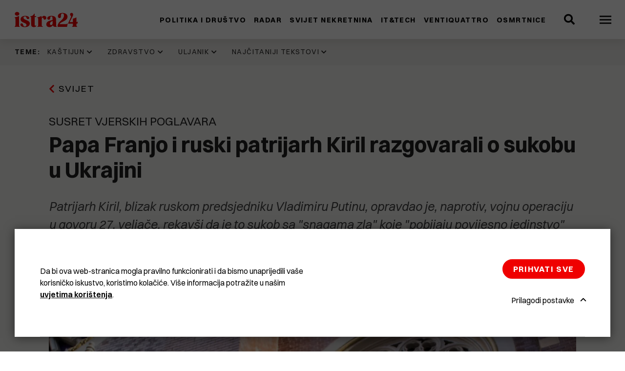

--- FILE ---
content_type: text/html; charset=UTF-8
request_url: https://www.istra24.hr/svijet/papa-franjo-i-ruski-patrijarh-kiril-razgovarali-o-sukobu-u-ukrajini
body_size: 12698
content:
<!DOCTYPE html>
<html lang="hr-HR">
<head>
    <meta charset="utf-8">

            


                                                                
    
                                                                
    

<title>Papa Franjo i ruski patrijarh Kiril razgovarali o sukobu u Ukrajini - Istra24</title>

            <meta name="keywords" content="istra,vijesti,novine,pula,rovinj,pazin,labin,umag,poreč" />
                <meta name="description" content="Patrijarh Kiril, blizak ruskom predsjedniku Vladimiru Putinu, opravdao je, naprotiv, vojnu operaciju u govoru 27. veljače, rekavši da je to sukob sa &quot;sn..." />
    
<meta name="viewport" content="width=device-width, initial-scale=1.0, maximum-scale=2">



<link rel="home" href="/" title="Istra24 front page" />
<link rel="index" href="/" />
<link rel="search" href="/content/search" title="Pretražite Istra24" />

<link rel="icon apple-touch-icon-precomposed" sizes="180x180" href="/bundles/app/images/favicon/favicon-180.png">
<link rel="icon apple-touch-icon-precomposed" sizes="152x152" href="/bundles/app/images/favicon/favicon-152.png">
<link rel="icon apple-touch-icon-precomposed" sizes="120x120" href="/bundles/app/images/favicon/favicon-120.png">
<link rel="icon apple-touch-icon-precomposed" sizes="76x76" href="/bundles/app/images/favicon/favicon-76.png">
<link rel="icon apple-touch-icon-precomposed" sizes="60x60" href="/bundles/app/images/favicon/favicon-60.png">
<link rel="icon" type="image/png" sizes="32x32" href="/bundles/app/images/favicon/favicon-32x32.png">
<link rel="icon" type="image/png" sizes="16x16" href="/bundles/app/images/favicon/favicon-16x16.png">
<link rel="apple-touch-icon" sizes="180x180" href="/bundles/app/images/favicon/apple-touch-icon.png">
<link rel="icon" href="/bundles/app/images/favicon/favicon.png" type="image/x-icon" />

<link rel="manifest" href="/bundles/app/images/favicon/site.webmanifest">
<link rel="mask-icon" href="/bundles/app/images/favicon/safari-pinned-tab.svg" color="#000000">
<meta name="msapplication-TileColor" content="#000000">
<meta name="theme-color" content="#000000">

    
            
<link rel="preload" href="/assets/app/build/fonts/Switzer-Regular.woff2?v=e23161fd" as="font" crossorigin />
<link rel="preload" href="/assets/app/build/fonts/Switzer-Semibold.woff2?v=eb58db2b" as="font" crossorigin />
<link rel="preload" href="/assets/app/build/fonts/Switzer-Bold.woff2?v=8463cdb9" as="font" crossorigin />
<link rel="preload" href="/assets/app/build/fonts/Switzer-Italic.woff2?v=af648921" as="font" crossorigin />
<link rel="preload" href="/assets/app/build/fonts/Switzer-BoldItalic.woff2?v=2c3951e7" as="font" crossorigin />
<link rel="stylesheet" href="/assets/app/build/app.css?v=34ac10159cb4103c38fc">
<link rel="stylesheet" type="text/css" href="/bundles/netgenlayouts/css/style.css?6923afd"/>
<link rel="stylesheet" type="text/css" href="/bundles/netgenlayoutsstandard/css/style.css?59ca853"/>
    
            <script src="/assets/app/build/runtime.js?v=06797136296e5e904483" defer></script><script src="/assets/app/build/app.js?v=2459e9551066a0284674" defer></script>
<script type="text/javascript" defer src="/bundles/netgenlayouts/js/app.js?6923afd"></script>
<script type="text/javascript" defer src="/bundles/netgenlayoutsstandard/js/app.js?59ca853"></script>

<script>
  var _paq = window._paq = window._paq || [];
  _paq.push(['trackPageView']);
  _paq.push(['enableLinkTracking']);
  (function() {
    var u="https://a.istra24.hr/";
    _paq.push(['setTrackerUrl', u+'matomo.php']);
    _paq.push(['setSiteId', '1']);
    var d=document, g=d.createElement('script'), s=d.getElementsByTagName('script')[0];
    g.async=true; g.src=u+'matomo.js'; s.parentNode.insertBefore(g,s);
  })();
</script>
    
            
    
                        <meta property="og:site_name" content="Istra24" />
                                <meta property="og:type" content="article" />
                                <meta property="og:title" content="Papa Franjo i ruski patrijarh Kiril razgovarali o sukobu u Ukrajini" />
                                <meta property="og:description" content="Patrijarh Kiril, blizak ruskom predsjedniku Vladimiru Putinu, opravdao je, naprotiv, vojnu operaciju u govoru 27. veljače, rekavši da je to sukob sa &quot;snagama zla&quot; koje &quot;pobijaju povijesno jedinstvo&quot; Rusije i Ukrajine" />
                                <meta property="og:image" content="https://media.istra24.hr/istra24-hr/image/upload/c_limit,h_800,w_1200/q_auto:eco/f_jpg/pexels_alperen_6862618_h0c78v96ul" />
                
            
    
    
            <script>(function(w,d,s,l,i){w[l]=w[l]||[];w[l].push({'gtm.start':
        new Date().getTime(),event:'gtm.js'});var f=d.getElementsByTagName(s)[0],
        j=d.createElement(s),dl=l!='dataLayer'?'&l='+l:'';j.async=true;j.src=
        'https://www.googletagmanager.com/gtm.js?id='+i+dl;f.parentNode.insertBefore(j,f);
        })(window,document,'script','dataLayer','GTM\u002DMVSZCQZ');</script>

    

    	<script type="application/ld+json">
		{
		            "@context": "http://schema.org",
		            "@type": "NewsArticle",
		            "headline": "Papa Franjo i ruski patrijarh Kiril razgovarali o sukobu u Ukrajini",
		"datePublished": "2022-03-16",
		"author": {
			                    "@type": "Person",
			                    "name": "
											HINA
			"
			                },
		"image": "https://media.istra24.hr/istra24-hr/image/upload/c_limit,h_800,w_1200/q_auto:eco/f_jpg/pexels_alperen_6862618_h0c78v96ul",
		"publisher": {
		                "type": "Organization",
		                "name": "Istra24"
		            }
		        }
	</script>
</head>
<body>

    
    
    
            <noscript><iframe src="https://www.googletagmanager.com/ns.html?id=GTM\u002DMVSZCQZ"
        height="0" width="0" style="display:none;visibility:hidden"></iframe></noscript>
    
<div id="page" data-path='["1&quot;,&quot;2&quot;,&quot;385&quot;,&quot;1033&quot;,&quot;4409"]'>
    <div class="zone-layout-layout2">

    <section class="zone zone-header">
            








    

    <div
        class="ngl-block ngl-twig_block ngl-vt-twig_block "
                    >
        
        <div class="sticky-container">
	<div class="header-wrapper">
		
		<header class="site-header">
			<div class="container">
				<a class="site-logo" href="/" title="Istra24">
                    <img class="logo" src="https://media.istra24.hr/istra24-hr/image/upload/v1638530972/logo_gwx9ie0hn3_gx0vdvktzd.svg" width="130" height="32" alt="Istra24" />

                <img class="logo-inverted" src="https://media.istra24.hr/istra24-hr/image/upload/v1638531664/logo_inverted_gwx9wagdom_gx0vpvfuy2.svg" width="130" height="32" alt="Istra24" />
    </a>

				<nav class="main-navigation" role="navigation">
	<div class="menu-wrapper">
		<div class="nav-level nav-level-1">
							        <ul class="nav navbar-nav">
                                                                    
                                                <li id="menu-item-location-id-398" class="firstli" data-location-id="398">                <a href="/politika-i-drustvo">Politika i društvo</a>                        
        </li>
    
                                                            
                                                <li id="menu-item-location-id-401" data-location-id="401">                <a href="/radar">Radar</a>                        
        </li>
    
                                                            
                                                <li id="menu-item-location-id-41186" data-location-id="41186">                <a href="/svijet-nekretnina">Svijet nekretnina</a>                        
        </li>
    
                                                            
                                                <li id="menu-item-location-id-403" data-location-id="403">                <a href="/it-tech">IT&amp;Tech</a>                        
        </li>
    
                                                            
                                                <li id="menu-item-location-id-5607" data-location-id="5607">                <a href="/ventiquattro">Ventiquattro</a>                        
        </li>
    
                                                            
                                                <li id="menu-item-location-id-30936" class="lastli" data-location-id="30936">                <a href="/osmrtnice">Osmrtnice</a>                        
        </li>
    

    </ul>

					</div>

		<div class="nav-level nav-level-2">
							        <ul class="nav navbar-nav">
                                                                    
                                                <li id="menu-item-location-id-400" class="firstli" data-location-id="400">                <a href="/komunal">Komunal</a>                        
        </li>
    
                                                            
                                                <li id="menu-item-location-id-405" data-location-id="405">                <a href="/biznis">Biznis</a>                        
        </li>
    
                                                            
                                                <li id="menu-item-location-id-1033" data-location-id="1033">                <a href="/svijet">Svijet</a>                        
        </li>
    
                                                            
                                                <li id="menu-item-location-id-406" data-location-id="406">                <a href="/kultura">Kultura</a>                        
        </li>
    
                                                            
                                                <li id="menu-item-location-id-407" data-location-id="407">                <a href="/zivot">Život</a>                        
        </li>
    
                                                            
                                                <li id="menu-item-location-id-408" data-location-id="408">                <a href="/sport-i-rekreacija">Sport i rekreacija</a>                        
        </li>
    
                                                            
                                                <li id="menu-item-location-id-438" data-location-id="438">                <a href="/crna-kronika">Crna kronika</a>                        
        </li>
    
                                                            
                                                <li id="menu-item-location-id-437" data-location-id="437">                <a href="/bastardini-i-pravi">Baštardini i Pravi</a>                        
        </li>
    
                                                            
                                                <li id="menu-item-location-id-404" class="lastli" data-location-id="404">                <a href="/krasna-zemlja">Krasna Zemlja</a>                        
        </li>
    

    </ul>

					</div>
	</div>
</nav>
				<div class="header-search">
	<a class="searchbox-toggle" href="/content/search" title="Pretražite">
		<i class="fas fa-search"></i>
	</a>
	<form class="navbar-search" method="get" action="/content/search" id="site-wide-search">
        <div class="container">
            <span class="d-none">Pretražite</span>
            <button type="submit" class="search-submit" aria-label="Search submit">
                <i class="fas fa-search"></i>
            </button>
            <input
            class="search-query" type="search" name="searchText" id="site-wide-search-field" placeholder="Pretražite" aria-label="Pretražite"/>
            <button type="button" class="search-close" aria-label="Close search"></button>
        </div>
	</form>
</div>
				
				<a class="mainnav-toggle" aria-label="Open menu" href="#">
					<span class="hamburger"></span>
				</a>

			</div>
		</header>
	</div>
</div>

            </div>

    </section>

    <section class="zone zone-post_header">
            








    

    <div
        class="ngl-block ngl-twig_block ngl-vt-twig_block "
                    >
        
        <div class="trending-topics-container ">
	<section class="trending-topics">
		<div class="container ">
							<figure class="trending-topics-figure">
    <figcaption>Teme:</figcaption>

    <ul class="topic-list">
                    <li>
                                    <span class="ezstring-field">Kaštijun</span>
                    <i class="fas fa-chevron-down"></i>
                    <div class="topic-content">
                        <div class="container">
                            <ul>
                                                                    <li>
                                        




<article class="view-type view-type-mini ng-news vl5">

            
                            
                
            
                
        
        
        
        
        <figure class="image">
            <a href=/politika-i-drustvo/anja-ademi-moj-fokus-je-profesionalno-upravljanje-kastijunom-a-odluka-o-politickom-angazmanu-stvar-je-mog-svjetonazora.-uclanila-sam-se-u-strank>
                <picture>
                    <source type="image/avif"
                            data-srcset="https://media.istra24.hr/istra24-hr/image/upload/c_fill,h_160,w_160/q_auto:eco/f_avif/marina_polesana_48_ffjirr_1_i99dk3x9lk" />
                    <source type="image/webp"
                            data-srcset="https://media.istra24.hr/istra24-hr/image/upload/c_fill,h_160,w_160/q_auto:eco/f_webp/marina_polesana_48_ffjirr_1_i99dk3x9lk" />
                    <source type="image/jp2"
                            data-srcset="https://media.istra24.hr/istra24-hr/image/upload/c_fill,h_160,w_160/q_auto:eco/f_jp2/marina_polesana_48_ffjirr_1_i99dk3x9lk" />
                    <img data-srcset="https://media.istra24.hr/istra24-hr/image/upload/c_fill,h_160,w_160/q_auto:eco/f_jpg/marina_polesana_48_ffjirr_1_i99dk3x9lk"  />
                </picture>
            </a>
        </figure>
    

    <header class="article-header">

        <div class="info">

            
                                    
<div class="time-ago" data-time="1768366373" data-formatted-time="14.01.2026">&nbsp;</div>
            
                    </div>

        <h2 class="title">
            <a href="/politika-i-drustvo/anja-ademi-moj-fokus-je-profesionalno-upravljanje-kastijunom-a-odluka-o-politickom-angazmanu-stvar-je-mog-svjetonazora.-uclanila-sam-se-u-strank">
                ANJA ADEMI: &#039;Moj fokus je profesionalno upravljanje Kaštijunom, a odluka o političkom angažmanu stvar je mog svjetonazora. Učlanila sam se u stranku s kojom dijelim stavove i vrijednosti&#039;
            </a>
        </h2>
    </header>
</article>

                                    </li>
                                                                    <li>
                                        




<article class="view-type view-type-mini ng-news vl5">

            
                            
                
            
                
        
        
        
        
        <figure class="image">
            <a href=/komunal/centri-za-gospodarenje-otpadom-cetiri-rade-cetiri-se-grade-tri-u-pripremi>
                <picture>
                    <source type="image/avif"
                            data-srcset="https://media.istra24.hr/istra24-hr/image/upload/c_fill,h_160,w_160/q_auto:eco/f_avif/kastijun_prosvijed_1_ekrkgr_i7fny8v6qc" />
                    <source type="image/webp"
                            data-srcset="https://media.istra24.hr/istra24-hr/image/upload/c_fill,h_160,w_160/q_auto:eco/f_webp/kastijun_prosvijed_1_ekrkgr_i7fny8v6qc" />
                    <source type="image/jp2"
                            data-srcset="https://media.istra24.hr/istra24-hr/image/upload/c_fill,h_160,w_160/q_auto:eco/f_jp2/kastijun_prosvijed_1_ekrkgr_i7fny8v6qc" />
                    <img data-srcset="https://media.istra24.hr/istra24-hr/image/upload/c_fill,h_160,w_160/q_auto:eco/f_jpg/kastijun_prosvijed_1_ekrkgr_i7fny8v6qc"  />
                </picture>
            </a>
        </figure>
    

    <header class="article-header">

        <div class="info">

            
                                    
<div class="time-ago" data-time="1767526227" data-formatted-time="4.01.2026">&nbsp;</div>
            
                    </div>

        <h2 class="title">
            <a href="/komunal/centri-za-gospodarenje-otpadom-cetiri-rade-cetiri-se-grade-tri-u-pripremi">
                Centri za gospodarenje otpadom: Četiri rade, četiri se grade, tri u pripremi
            </a>
        </h2>
    </header>
</article>

                                    </li>
                                                                    <li>
                                        




<article class="view-type view-type-mini ng-news vl5">

            
                            
                
            
                
        
        
        
        
        <figure class="image">
            <a href=/politika-i-drustvo/mozemo!-pula-za-vecinu-u-gradskom-vijecu-grada-pule-pola-rjesavanje-smrada-s-kastijuna-nije-prioritet-odbijen-amandman-za-uvodenje-biostabilizacijskog-postrojenja>
                <picture>
                    <source type="image/avif"
                            data-srcset="https://media.istra24.hr/istra24-hr/image/upload/c_fill,h_160,w_160/q_auto:eco/f_avif/Ka%C5%A1tijun_i6fh6aqrp3_i7fny5zd0x_i8fkpc49so" />
                    <source type="image/webp"
                            data-srcset="https://media.istra24.hr/istra24-hr/image/upload/c_fill,h_160,w_160/q_auto:eco/f_webp/Ka%C5%A1tijun_i6fh6aqrp3_i7fny5zd0x_i8fkpc49so" />
                    <source type="image/jp2"
                            data-srcset="https://media.istra24.hr/istra24-hr/image/upload/c_fill,h_160,w_160/q_auto:eco/f_jp2/Ka%C5%A1tijun_i6fh6aqrp3_i7fny5zd0x_i8fkpc49so" />
                    <img data-srcset="https://media.istra24.hr/istra24-hr/image/upload/c_fill,h_160,w_160/q_auto:eco/f_jpg/Ka%C5%A1tijun_i6fh6aqrp3_i7fny5zd0x_i8fkpc49so"  />
                </picture>
            </a>
        </figure>
    

    <header class="article-header">

        <div class="info">

            
                                    
<div class="time-ago" data-time="1766079540" data-formatted-time="18.12.2025">&nbsp;</div>
            
                    </div>

        <h2 class="title">
            <a href="/politika-i-drustvo/mozemo!-pula-za-vecinu-u-gradskom-vijecu-grada-pule-pola-rjesavanje-smrada-s-kastijuna-nije-prioritet-odbijen-amandman-za-uvodenje-biostabilizacijskog-postrojenja">
                Možemo! Pula: Za većinu u Gradskom vijeću Grada Pule-Pola rješavanje smrada s Kaštijuna nije prioritet: odbijen amandman za uvođenje biostabilizacijskog postrojenja
            </a>
        </h2>
    </header>
</article>

                                    </li>
                                                                    <li>
                                        




<article class="view-type view-type-mini ng-news vl5">

            
                            
                
            
                
        
        
        
        
        <figure class="image">
            <a href=/politika-i-drustvo/trziste-nekretnina-u-istri-progovorilo-mafijaskim-jezikom>
                <picture>
                    <source type="image/avif"
                            data-srcset="https://media.istra24.hr/istra24-hr/image/upload/c_fill,h_160,w_160/q_auto:eco/f_avif/galizana_zvonik_16_vdlysg_i8dfhedbi2" />
                    <source type="image/webp"
                            data-srcset="https://media.istra24.hr/istra24-hr/image/upload/c_fill,h_160,w_160/q_auto:eco/f_webp/galizana_zvonik_16_vdlysg_i8dfhedbi2" />
                    <source type="image/jp2"
                            data-srcset="https://media.istra24.hr/istra24-hr/image/upload/c_fill,h_160,w_160/q_auto:eco/f_jp2/galizana_zvonik_16_vdlysg_i8dfhedbi2" />
                    <img data-srcset="https://media.istra24.hr/istra24-hr/image/upload/c_fill,h_160,w_160/q_auto:eco/f_jpg/galizana_zvonik_16_vdlysg_i8dfhedbi2"  />
                </picture>
            </a>
        </figure>
    

    <header class="article-header">

        <div class="info">

            
                                    
<div class="time-ago" data-time="1765918680" data-formatted-time="16.12.2025">&nbsp;</div>
            
                    </div>

        <h2 class="title">
            <a href="/politika-i-drustvo/trziste-nekretnina-u-istri-progovorilo-mafijaskim-jezikom">
                Tržište nekretnina u Istri &#039;progovorilo&#039; mafijaškim jezikom
            </a>
        </h2>
    </header>
</article>

                                    </li>
                                                            </ul>
                            <div class="button-container">
                                <a href="/teme/kastijun" class="btn btn-primary">
                                    Pogledajte sve
                                </a>
                            </div>
                        </div>
                    </div>
                            </li>
                    <li>
                                    <span class="ezstring-field">Zdravstvo</span>
                    <i class="fas fa-chevron-down"></i>
                    <div class="topic-content">
                        <div class="container">
                            <ul>
                                                                    <li>
                                        




<article class="view-type view-type-mini ng-news vl5">

            
                            
                
            
                
        
        
        
        
        <figure class="image">
            <a href=/politika-i-drustvo/ured-zupana-sdp-u-istarske-zupanije-cilj-je-urusavanje-javnog-zdravstvenog-sustava>
                <picture>
                    <source type="image/avif"
                            data-srcset="https://media.istra24.hr/istra24-hr/image/upload/c_fill,h_160,w_160/q_auto:eco/f_avif/IE_0088_i8fg382rsf" />
                    <source type="image/webp"
                            data-srcset="https://media.istra24.hr/istra24-hr/image/upload/c_fill,h_160,w_160/q_auto:eco/f_webp/IE_0088_i8fg382rsf" />
                    <source type="image/jp2"
                            data-srcset="https://media.istra24.hr/istra24-hr/image/upload/c_fill,h_160,w_160/q_auto:eco/f_jp2/IE_0088_i8fg382rsf" />
                    <img data-srcset="https://media.istra24.hr/istra24-hr/image/upload/c_fill,h_160,w_160/q_auto:eco/f_jpg/IE_0088_i8fg382rsf"  />
                </picture>
            </a>
        </figure>
    

    <header class="article-header">

        <div class="info">

            
                                    
<div class="time-ago" data-time="1766069979" data-formatted-time="18.12.2025">&nbsp;</div>
            
                    </div>

        <h2 class="title">
            <a href="/politika-i-drustvo/ured-zupana-sdp-u-istarske-zupanije-cilj-je-urusavanje-javnog-zdravstvenog-sustava">
                URED ŽUPANA: &quot;SDP-u Istarske županije cilj je urušavanje javnog zdravstvenog sustava&quot;
            </a>
        </h2>
    </header>
</article>

                                    </li>
                                                                    <li>
                                        




<article class="view-type view-type-mini ng-news vl5">

            
                            
                
            
                
        
        
        
        
        <figure class="image">
            <a href=/politika-i-drustvo/u-dvije-godine-ostavku-dala-dvojica-ravnatelja-idz-a-a-sada-i-predsjednica-uv-veliki-pritisci-politicki-medijski-i-djelatnika>
                <picture>
                    <source type="image/avif"
                            data-srcset="https://media.istra24.hr/istra24-hr/image/upload/c_fill,h_160,w_160/q_auto:eco/f_avif/ilustracija_idz_i8c2so31h8" />
                    <source type="image/webp"
                            data-srcset="https://media.istra24.hr/istra24-hr/image/upload/c_fill,h_160,w_160/q_auto:eco/f_webp/ilustracija_idz_i8c2so31h8" />
                    <source type="image/jp2"
                            data-srcset="https://media.istra24.hr/istra24-hr/image/upload/c_fill,h_160,w_160/q_auto:eco/f_jp2/ilustracija_idz_i8c2so31h8" />
                    <img data-srcset="https://media.istra24.hr/istra24-hr/image/upload/c_fill,h_160,w_160/q_auto:eco/f_jpg/ilustracija_idz_i8c2so31h8"  />
                </picture>
            </a>
        </figure>
    

    <header class="article-header">

        <div class="info">

            
                                    
<div class="time-ago" data-time="1765860548" data-formatted-time="16.12.2025">&nbsp;</div>
            
                    </div>

        <h2 class="title">
            <a href="/politika-i-drustvo/u-dvije-godine-ostavku-dala-dvojica-ravnatelja-idz-a-a-sada-i-predsjednica-uv-veliki-pritisci-politicki-medijski-i-djelatnika">
                U dvije godine ostavku dala dvojica ravnatelja IDZ-a, a sada i predsjednica UV: &quot;Veliki pritisci, politički, medijski i djelatnika&quot;
            </a>
        </h2>
    </header>
</article>

                                    </li>
                                                                    <li>
                                        




<article class="view-type view-type-mini ng-news vl5">

            
                            
                
            
                
        
        
        
        
        <figure class="image">
            <a href=/politika-i-drustvo/paus-vladi-zdravstvo-i-obrazovanje-na-dnu-prioriteta-a-gradani-ih-zele-na-vrhu>
                <picture>
                    <source type="image/avif"
                            data-srcset="https://media.istra24.hr/istra24-hr/image/upload/c_fill,h_160,w_160/q_auto:eco/f_avif/Paus_Sabor_28_11_2025_i7s0e2ph1u" />
                    <source type="image/webp"
                            data-srcset="https://media.istra24.hr/istra24-hr/image/upload/c_fill,h_160,w_160/q_auto:eco/f_webp/Paus_Sabor_28_11_2025_i7s0e2ph1u" />
                    <source type="image/jp2"
                            data-srcset="https://media.istra24.hr/istra24-hr/image/upload/c_fill,h_160,w_160/q_auto:eco/f_jp2/Paus_Sabor_28_11_2025_i7s0e2ph1u" />
                    <img data-srcset="https://media.istra24.hr/istra24-hr/image/upload/c_fill,h_160,w_160/q_auto:eco/f_jpg/Paus_Sabor_28_11_2025_i7s0e2ph1u"  />
                </picture>
            </a>
        </figure>
    

    <header class="article-header">

        <div class="info">

            
                                    
<div class="time-ago" data-time="1764320400" data-formatted-time="28.11.2025">&nbsp;</div>
            
                    </div>

        <h2 class="title">
            <a href="/politika-i-drustvo/paus-vladi-zdravstvo-i-obrazovanje-na-dnu-prioriteta-a-gradani-ih-zele-na-vrhu">
                Paus: Vladi zdravstvo i obrazovanje na dnu prioriteta, a građani ih žele na vrhu
            </a>
        </h2>
    </header>
</article>

                                    </li>
                                                                    <li>
                                        




<article class="view-type view-type-mini ng-news vl5">

            
                            
                
            
                
        
        
        
        
        <figure class="image">
            <a href=/politika-i-drustvo/idz-ovi-magistri-sestrinstva-i-fizioterapije-ogorceni-na-novu-sistematizaciju.-smanjuju-im-place-za-otprilike-400-eura-ovo-je-degradacija-strucnosti-obrazovanja-i-profesionalnog-dostojanstva>
                <picture>
                    <source type="image/avif"
                            data-srcset="https://media.istra24.hr/istra24-hr/image/upload/c_fill,h_160,w_160/q_auto:eco/f_avif/nz_i7cjuh038l" />
                    <source type="image/webp"
                            data-srcset="https://media.istra24.hr/istra24-hr/image/upload/c_fill,h_160,w_160/q_auto:eco/f_webp/nz_i7cjuh038l" />
                    <source type="image/jp2"
                            data-srcset="https://media.istra24.hr/istra24-hr/image/upload/c_fill,h_160,w_160/q_auto:eco/f_jp2/nz_i7cjuh038l" />
                    <img data-srcset="https://media.istra24.hr/istra24-hr/image/upload/c_fill,h_160,w_160/q_auto:eco/f_jpg/nz_i7cjuh038l"  />
                </picture>
            </a>
        </figure>
    

    <header class="article-header">

        <div class="info">

            
                                    
<div class="time-ago" data-time="1763198460" data-formatted-time="15.11.2025">&nbsp;</div>
            
                    </div>

        <h2 class="title">
            <a href="/politika-i-drustvo/idz-ovi-magistri-sestrinstva-i-fizioterapije-ogorceni-na-novu-sistematizaciju.-smanjuju-im-place-za-otprilike-400-eura-ovo-je-degradacija-strucnosti-obrazovanja-i-profesionalnog-dostojanstva">
                IDZ-ovi magistri sestrinstva i fizioterapije ogorčeni na novu sistematizaciju. Smanjuju im plaće za otprilike 400 eura: &quot;Ovo je degradacija stručnosti, obrazovanja i profesionalnog dostojanstva&quot;
            </a>
        </h2>
    </header>
</article>

                                    </li>
                                                            </ul>
                            <div class="button-container">
                                <a href="/teme/zdravstvo" class="btn btn-primary">
                                    Pogledajte sve
                                </a>
                            </div>
                        </div>
                    </div>
                            </li>
                    <li>
                                    <span class="ezstring-field">Uljanik</span>
                    <i class="fas fa-chevron-down"></i>
                    <div class="topic-content">
                        <div class="container">
                            <ul>
                                                                    <li>
                                        




<article class="view-type view-type-mini ng-news vl5">

            
                            
                
            
                
        
        
        
        
        <figure class="image">
            <a href=/zivot/video-pogledajte-kako-su-radnici-uljanika-festali-1995.-godine-bila-je-kriza-ali-i-puno-smijeha>
                <picture>
                    <source type="image/avif"
                            data-srcset="https://media.istra24.hr/istra24-hr/image/upload/c_fill,h_160,w_160/q_auto:eco/f_avif/Snimka_zaslona_2025_12_27_181307_i8pzzm9bb2" />
                    <source type="image/webp"
                            data-srcset="https://media.istra24.hr/istra24-hr/image/upload/c_fill,h_160,w_160/q_auto:eco/f_webp/Snimka_zaslona_2025_12_27_181307_i8pzzm9bb2" />
                    <source type="image/jp2"
                            data-srcset="https://media.istra24.hr/istra24-hr/image/upload/c_fill,h_160,w_160/q_auto:eco/f_jp2/Snimka_zaslona_2025_12_27_181307_i8pzzm9bb2" />
                    <img data-srcset="https://media.istra24.hr/istra24-hr/image/upload/c_fill,h_160,w_160/q_auto:eco/f_jpg/Snimka_zaslona_2025_12_27_181307_i8pzzm9bb2"  />
                </picture>
            </a>
        </figure>
    

    <header class="article-header">

        <div class="info">

            
                                    
<div class="time-ago" data-time="1766909100" data-formatted-time="28.12.2025">&nbsp;</div>
            
                    </div>

        <h2 class="title">
            <a href="/zivot/video-pogledajte-kako-su-radnici-uljanika-festali-1995.-godine-bila-je-kriza-ali-i-puno-smijeha">
                (VIDEO) Pogledajte kako su radnici Uljanika feštali 1995. godine: &#039;Bila je kriza, ali i puno smijeha&#039;
            </a>
        </h2>
    </header>
</article>

                                    </li>
                                                                    <li>
                                        




<article class="view-type view-type-mini ng-news vl5">

            
                            
                
            
                
        
        
        
        
        <figure class="image">
            <a href=/kultura/nema-vise-ulaznica-za-projekciju-filma-berge-istra>
                <picture>
                    <source type="image/avif"
                            data-srcset="https://media.istra24.hr/istra24-hr/image/upload/c_fill,h_160,w_160/q_auto:eco/f_avif/tito_jovanka_bergesen_i8m3wnqmff_1_hhhjh_i8m49y68p6" />
                    <source type="image/webp"
                            data-srcset="https://media.istra24.hr/istra24-hr/image/upload/c_fill,h_160,w_160/q_auto:eco/f_webp/tito_jovanka_bergesen_i8m3wnqmff_1_hhhjh_i8m49y68p6" />
                    <source type="image/jp2"
                            data-srcset="https://media.istra24.hr/istra24-hr/image/upload/c_fill,h_160,w_160/q_auto:eco/f_jp2/tito_jovanka_bergesen_i8m3wnqmff_1_hhhjh_i8m49y68p6" />
                    <img data-srcset="https://media.istra24.hr/istra24-hr/image/upload/c_fill,h_160,w_160/q_auto:eco/f_jpg/tito_jovanka_bergesen_i8m3wnqmff_1_hhhjh_i8m49y68p6"  />
                </picture>
            </a>
        </figure>
    

    <header class="article-header">

        <div class="info">

            
                                    
<div class="time-ago" data-time="1766568854" data-formatted-time="24.12.2025">&nbsp;</div>
            
                    </div>

        <h2 class="title">
            <a href="/kultura/nema-vise-ulaznica-za-projekciju-filma-berge-istra">
                Nema više ulaznica za projekciju filma &quot;Berge Istra&quot;
            </a>
        </h2>
    </header>
</article>

                                    </li>
                                                                    <li>
                                        




<article class="view-type view-type-mini ng-news vl5">

            
                            
                
            
                
        
        
        
        
        <figure class="image">
            <a href=/kultura/zene-koje-su-gradile-brodove-biserka-luksic-voljela-sam-svoj-posao-iako-nije-bio-lak-bio-je-prljav>
                <picture>
                    <source type="image/avif"
                            data-srcset="https://media.istra24.hr/istra24-hr/image/upload/c_fill,h_160,w_160/q_auto:eco/f_avif/viber_slika_2025_11_05_14_41_56_936_i71ocy9628" />
                    <source type="image/webp"
                            data-srcset="https://media.istra24.hr/istra24-hr/image/upload/c_fill,h_160,w_160/q_auto:eco/f_webp/viber_slika_2025_11_05_14_41_56_936_i71ocy9628" />
                    <source type="image/jp2"
                            data-srcset="https://media.istra24.hr/istra24-hr/image/upload/c_fill,h_160,w_160/q_auto:eco/f_jp2/viber_slika_2025_11_05_14_41_56_936_i71ocy9628" />
                    <img data-srcset="https://media.istra24.hr/istra24-hr/image/upload/c_fill,h_160,w_160/q_auto:eco/f_jpg/viber_slika_2025_11_05_14_41_56_936_i71ocy9628"  />
                </picture>
            </a>
        </figure>
    

    <header class="article-header">

        <div class="info">

            
                                    
<div class="time-ago" data-time="1762409064" data-formatted-time="6.11.2025">&nbsp;</div>
            
                    </div>

        <h2 class="title">
            <a href="/kultura/zene-koje-su-gradile-brodove-biserka-luksic-voljela-sam-svoj-posao-iako-nije-bio-lak-bio-je-prljav">
                ŽENE KOJE SU GRADILE BRODOVE  Biserka Lukšić: &quot;Voljela sam svoj posao, iako nije bio lak, bio je prljav&quot;
            </a>
        </h2>
    </header>
</article>

                                    </li>
                                                                    <li>
                                        




<article class="view-type view-type-mini ng-news vl5">

            
                            
                
            
                
        
        
        
        
        <figure class="image">
            <a href=/kultura/zene-koje-su-gradile-brodove-predstavljanje-prica-nekadasnjih-i-sadasnjih-radnica-uljanika>
                <picture>
                    <source type="image/avif"
                            data-srcset="https://media.istra24.hr/istra24-hr/image/upload/c_fill,h_160,w_160/q_auto:eco/f_avif/image0_3_i6z2gurso1" />
                    <source type="image/webp"
                            data-srcset="https://media.istra24.hr/istra24-hr/image/upload/c_fill,h_160,w_160/q_auto:eco/f_webp/image0_3_i6z2gurso1" />
                    <source type="image/jp2"
                            data-srcset="https://media.istra24.hr/istra24-hr/image/upload/c_fill,h_160,w_160/q_auto:eco/f_jp2/image0_3_i6z2gurso1" />
                    <img data-srcset="https://media.istra24.hr/istra24-hr/image/upload/c_fill,h_160,w_160/q_auto:eco/f_jpg/image0_3_i6z2gurso1"  />
                </picture>
            </a>
        </figure>
    

    <header class="article-header">

        <div class="info">

            
                                    
<div class="time-ago" data-time="1762202280" data-formatted-time="3.11.2025">&nbsp;</div>
            
                    </div>

        <h2 class="title">
            <a href="/kultura/zene-koje-su-gradile-brodove-predstavljanje-prica-nekadasnjih-i-sadasnjih-radnica-uljanika">
                Žene koje su gradile brodove - predstavljanje priča nekadašnjih i sadašnjih radnica Uljanika
            </a>
        </h2>
    </header>
</article>

                                    </li>
                                                            </ul>
                            <div class="button-container">
                                <a href="/teme/uljanik" class="btn btn-primary">
                                    Pogledajte sve
                                </a>
                            </div>
                        </div>
                    </div>
                            </li>
                    <li>
                                    <span class="ezstring-field">NAJČITANIJI TEKSTOVI</span>
                    <i class="fas fa-chevron-down"></i>
                    <div class="topic-content">
                        <div class="container">
                            <ul>
                                                                    <li>
                                        




<article class="view-type view-type-mini ng-news vl5">

            
                            
                
            
                
        
        
        
        
        <figure class="image">
            <a href=/politika-i-drustvo/clan-predsjednistva-ids-a-slavio-na-thompsonovom-koncertu>
                <picture>
                    <source type="image/avif"
                            data-srcset="https://media.istra24.hr/istra24-hr/image/upload/c_fill,h_160,w_160/q_auto:eco/f_avif/picco_i989j0le0b" />
                    <source type="image/webp"
                            data-srcset="https://media.istra24.hr/istra24-hr/image/upload/c_fill,h_160,w_160/q_auto:eco/f_webp/picco_i989j0le0b" />
                    <source type="image/jp2"
                            data-srcset="https://media.istra24.hr/istra24-hr/image/upload/c_fill,h_160,w_160/q_auto:eco/f_jp2/picco_i989j0le0b" />
                    <img data-srcset="https://media.istra24.hr/istra24-hr/image/upload/c_fill,h_160,w_160/q_auto:eco/f_jpg/picco_i989j0le0b"  />
                </picture>
            </a>
        </figure>
    

    <header class="article-header">

        <div class="info">

            
                                    
<div class="time-ago" data-time="1768223820" data-formatted-time="12.01.2026">&nbsp;</div>
            
                    </div>

        <h2 class="title">
            <a href="/politika-i-drustvo/clan-predsjednistva-ids-a-slavio-na-thompsonovom-koncertu">
                Član predsjedništva IDS-a slavio na Thompsonovom koncertu
            </a>
        </h2>
    </header>
</article>

                                    </li>
                                                                    <li>
                                        




<article class="view-type view-type-mini ng-news vl5">

            
                            
                
            
                
        
        
        
        
        <figure class="image">
            <a href=/komunal/pula-dobiva-dvije-nudisticke-plaze>
                <picture>
                    <source type="image/avif"
                            data-srcset="https://media.istra24.hr/istra24-hr/image/upload/c_fill,h_160,w_160/q_auto:eco/f_avif/62869940_fkk_plaze_i94epr5bni" />
                    <source type="image/webp"
                            data-srcset="https://media.istra24.hr/istra24-hr/image/upload/c_fill,h_160,w_160/q_auto:eco/f_webp/62869940_fkk_plaze_i94epr5bni" />
                    <source type="image/jp2"
                            data-srcset="https://media.istra24.hr/istra24-hr/image/upload/c_fill,h_160,w_160/q_auto:eco/f_jp2/62869940_fkk_plaze_i94epr5bni" />
                    <img data-srcset="https://media.istra24.hr/istra24-hr/image/upload/c_fill,h_160,w_160/q_auto:eco/f_jpg/62869940_fkk_plaze_i94epr5bni"  />
                </picture>
            </a>
        </figure>
    

    <header class="article-header">

        <div class="info">

            
                                    
<div class="time-ago" data-time="1767938400" data-formatted-time="9.01.2026">&nbsp;</div>
            
                    </div>

        <h2 class="title">
            <a href="/komunal/pula-dobiva-dvije-nudisticke-plaze">
                Pula dobiva dvije nudističke plaže
            </a>
        </h2>
    </header>
</article>

                                    </li>
                                                                    <li>
                                        




<article class="view-type view-type-mini ng-news vl5">

            
                            
                
            
                
        
        
        
        
        <figure class="image">
            <a href=/biznis/tvrtke-ivice-salvadora-duzne-drzavi-63.000-eura>
                <picture>
                    <source type="image/avif"
                            data-srcset="https://media.istra24.hr/istra24-hr/image/upload/c_fill,h_160,w_160/q_auto:eco/f_avif/ivica_salvador_1_hekgoi" />
                    <source type="image/webp"
                            data-srcset="https://media.istra24.hr/istra24-hr/image/upload/c_fill,h_160,w_160/q_auto:eco/f_webp/ivica_salvador_1_hekgoi" />
                    <source type="image/jp2"
                            data-srcset="https://media.istra24.hr/istra24-hr/image/upload/c_fill,h_160,w_160/q_auto:eco/f_jp2/ivica_salvador_1_hekgoi" />
                    <img data-srcset="https://media.istra24.hr/istra24-hr/image/upload/c_fill,h_160,w_160/q_auto:eco/f_jpg/ivica_salvador_1_hekgoi"  />
                </picture>
            </a>
        </figure>
    

    <header class="article-header">

        <div class="info">

            
                                    
<div class="time-ago" data-time="1767847320" data-formatted-time="8.01.2026">&nbsp;</div>
            
                    </div>

        <h2 class="title">
            <a href="/biznis/tvrtke-ivice-salvadora-duzne-drzavi-63.000-eura">
                Tvrtke Ivice Salvadora dužne državi 63.000 eura
            </a>
        </h2>
    </header>
</article>

                                    </li>
                                                                    <li>
                                        




<article class="view-type view-type-mini ng-news vl5">

            
                            
                
            
                
        
        
        
        
        <figure class="image">
            <a href=/radar/nocni-uljez-prokazao-katastrofalno-sigurnosno-stanje-u-zracnoj-luci-pula>
                <picture>
                    <source type="image/avif"
                            data-srcset="https://media.istra24.hr/istra24-hr/image/upload/c_fill,h_160,w_160/q_auto:eco/f_avif/zrakoplovna_nesreca_zracna_luka_pula_9_t2m60n_i4i5000t2r" />
                    <source type="image/webp"
                            data-srcset="https://media.istra24.hr/istra24-hr/image/upload/c_fill,h_160,w_160/q_auto:eco/f_webp/zrakoplovna_nesreca_zracna_luka_pula_9_t2m60n_i4i5000t2r" />
                    <source type="image/jp2"
                            data-srcset="https://media.istra24.hr/istra24-hr/image/upload/c_fill,h_160,w_160/q_auto:eco/f_jp2/zrakoplovna_nesreca_zracna_luka_pula_9_t2m60n_i4i5000t2r" />
                    <img data-srcset="https://media.istra24.hr/istra24-hr/image/upload/c_fill,h_160,w_160/q_auto:eco/f_jpg/zrakoplovna_nesreca_zracna_luka_pula_9_t2m60n_i4i5000t2r"  />
                </picture>
            </a>
        </figure>
    

    <header class="article-header">

        <div class="info">

            
                                    
<div class="time-ago" data-time="1767759120" data-formatted-time="7.01.2026">&nbsp;</div>
            
                    </div>

        <h2 class="title">
            <a href="/radar/nocni-uljez-prokazao-katastrofalno-sigurnosno-stanje-u-zracnoj-luci-pula">
                Noćni uljez prokazao katastrofalno sigurnosno stanje u Zračnoj luci Pula
            </a>
        </h2>
    </header>
</article>

                                    </li>
                                                            </ul>
                            <div class="button-container">
                                <a href="/teme/najcitaniji-tekstovi" class="btn btn-primary">
                                    Pogledajte sve
                                </a>
                            </div>
                        </div>
                    </div>
                            </li>
            </ul>
</figure>

						<div class="weather-container"></div>
		</div>
	</section>
</div>

            </div>

    </section>

    <section class="zone zone-main">
            
    
    








    

    <div
        class="ngl-block ngl-full_view ngl-vt-full_view "
                    >
        
        <article class="view-type view-type-full ng-news vf1">
					<header class="full-page-header">
				<div class="container">
                    <a class="main-topic" href="/svijet">Svijet</a>

                    <h4 class="full-page-headline">
						<span class="ezstring-field">susret vjerskih poglavara</span>
					</h4>

					<h1 class="full-page-title">
						<span class="ezstring-field">Papa Franjo i ruski patrijarh Kiril razgovarali o sukobu u Ukrajini</span>
					</h1>

											<div class="full-page-intro desktop">
							<div class="ezxmltext-field"><p>Patrijarh Kiril, blizak ruskom predsjedniku Vladimiru Putinu, opravdao je, naprotiv, vojnu operaciju u govoru 27. veljače, rekavši da je to sukob sa "snagama zla" koje "pobijaju povijesno jedinstvo" Rusije i Ukrajine</p>
</div>

						</div>
					
					<hr class="line-decorator">

					<div class="full-page-info">
                                
<div class="time-ago" data-time="1647449007" data-formatted-time="16.03.2022">&nbsp;</div>
						<div class="reading-time" title="Vrijeme čitanja">
							<i class="fas fa-clock"></i>
							<span>2 min</span>
						</div>
                        <div class="author-container">
						                <span class="author">HINA</span>
                            </div>
					</div>
				</div>
			</header>
		
																		<div class="full-page-image">
                                <div class="container">
                                            
            <div>
    
            
        
                                                
                                
                                
                                
                <figure class="image-wrapper">
                                            <picture>
                            <source type="image/avif"
                                    data-srcset="https://media.istra24.hr/istra24-hr/image/upload/c_limit,h_800,w_1200/q_auto:eco/f_avif/pexels_alperen_6862618_h0c78v96ul 1200w,
                                            https://media.istra24.hr/istra24-hr/image/upload/c_fill,h_371,w_660/q_auto:eco/f_avif/pexels_alperen_6862618_h0c78v96ul 600w" />
                            <source type="image/webp"
                                    data-srcset="https://media.istra24.hr/istra24-hr/image/upload/c_limit,h_800,w_1200/q_auto:eco/f_webp/pexels_alperen_6862618_h0c78v96ul 1200w,
                                            https://media.istra24.hr/istra24-hr/image/upload/c_fill,h_371,w_660/q_auto:eco/f_webp/pexels_alperen_6862618_h0c78v96ul 600w" />
                            <source type="image/jp2"
                                    data-srcset="https://media.istra24.hr/istra24-hr/image/upload/c_limit,h_800,w_1200/q_auto:eco/f_jp2/pexels_alperen_6862618_h0c78v96ul 1200w,
                                            https://media.istra24.hr/istra24-hr/image/upload/c_fill,h_371,w_660/q_auto:eco/f_jp2/pexels_alperen_6862618_h0c78v96ul 600w" />
                            <img data-srcset="https://media.istra24.hr/istra24-hr/image/upload/c_limit,h_800,w_1200/q_auto:eco/f_jpg/pexels_alperen_6862618_h0c78v96ul"  />
                        </picture>
                    
                                            <figcaption>
                            <span class="ezstring-field">Foto: Alperen/Pexels</span>
                        </figcaption>
                                    </figure>
                    
            </div>
    
                                </div>
							</div>
											
		<div class="container">

                            <div class="full-page-intro mobile">
                    <div class="ezxmltext-field"><p>Patrijarh Kiril, blizak ruskom predsjedniku Vladimiru Putinu, opravdao je, naprotiv, vojnu operaciju u govoru 27. veljače, rekavši da je to sukob sa "snagama zla" koje "pobijaju povijesno jedinstvo" Rusije i Ukrajine</p>
</div>

                </div>
            
							<div class="full-page-body">

											<div class="ezxmltext-field"><p>Poglavari Katoličke crkve i Ruske pravoslavne crkve, papa Franjo i patrijarh Kiril razgovarali su danas o sukobu u Ukrajini i zaželjeli "pravedan mir", navodi se u priopćenju Moskovske patrijaršije.</p><p>"Strane su istaknule presudnu važnost pregovaračkog procesa koji je u tijeku, izrazivši nadu da će brzo doći do pravednog mira", ističe patrijaršija.</p><p>Papa i patrijarh su se s "posebnom pozornošću" osvrnuli na humanitarna pitanja i mjere nužne kako bi se "prevladale posljedice" sukoba, dodaje Ruska patrijaršija.</p><p>Od početka ofenzive Moskve 24. veljače dvojica crkvenih poglavara imala su potpuno različita stajališta.</p><p>Papa Franjo je više puta pozivao na mir. U srijedu je, u prigodi javne molitve, zatražio od Boga oproštenje u ime ljudi koji "i dalje piju krv mrtvih rastrganih oružjem".</p><p>Patrijarh Kiril, blizak ruskom predsjedniku Vladimiru Putinu, opravdao je, naprotiv, vojnu operaciju u govoru 27. veljače, rekavši da je to sukob sa "snagama zla" koje "pobijaju povijesno jedinstvo" Rusije i Ukrajine.</p><p>Dana 13. ožujka darovao je ikonu zapovjedniku Ruske nacionalne garde (Rosgvardija) izrazivši nadu da će ta nabožna slika "nadahnuti mlade borce" tih vojnih snaga koje aktivno sudjeluju u Ukrajini.</p><p>Zbog takvog stajališta, dio njegova svećeništva u Ukrajini prosvjedovao je protiv Kirila.</p><p>Ukrajinski pravoslavni vjernici većinom pripadaju autokefalnoj Ukrajinskoj pravoslavnoj crkvi i Ukrajinskoj pravoslavnoj crkvi Moskovske patrijaršije.</p>
</div>

                        <div class="sticky-wrapper">
                            <div class="social-share sticky">
                                <div class="social-share__title">
                                    Podijeli
                                </div>
                                <div class="social-share__btns">
                                    <a href="https://twitter.com/intent/tweet?text=Papa Franjo i ruski patrijarh Kiril razgovarali o sukobu u Ukrajini&url=https://www.istra24.hr/svijet/papa-franjo-i-ruski-patrijarh-kiril-razgovarali-o-sukobu-u-ukrajini" target="_blank" rel="nofollow noopener noreferrer" class="social-share__icon">
                                        <i class="fab fa-twitter"></i>
                                    </a>
                                    <a href="https://www.facebook.com/sharer/sharer.php?u=https://www.istra24.hr/svijet/papa-franjo-i-ruski-patrijarh-kiril-razgovarali-o-sukobu-u-ukrajini" target="_blank" rel="nofollow noopener noreferrer" class="social-share__icon">
                                        <i class="fab fa-facebook-f"></i>
                                    </a>
                                </div>
                            </div>
                        </div>
					
                    <hr class="line-decorator">
                                        <div class="full-page-tags">
                            <div class="full-article-tags">
                    <a href="/tags/view/oznaka/papa Franjo">papa Franjo</a>
                    <a href="/tags/view/oznaka/patrijarh Kiril">patrijarh Kiril</a>
                    <a href="/tags/view/oznaka/Vladimir Putin">Vladimir Putin</a>
                    <a href="/teme/ukrajina">Ukrajina</a>
            </div>
                        <span class="location ">
                                        <a href="/tags/view/lokacija/Svijet">Svijet</a>    
                        </span>
                    </div>
				</div>
					</div>
	</article>

            </div>

    





        

    
    

    <div
        class="ngl-block ngl-column ngl-vt-column  whitespace-top-medium whitespace-bottom-medium bg-color-secondary"
                    >
        <div class="container container-narrow">
        <div
        class="ngl-block ngl-list ngl-vt-list  whitespace-top-small whitespace-bottom-none"
                    >
        
        <div class="section-title section-title-padding-bottom">
            <h2 class="title mb-3">Nastavite čitati</h2>
        </div>
    
                                        <div class="list-row">
                            <div class="list-item">
                        

				
				
				


<article class="view-type view-type-line ng-news vl4">
            
                            
                
            
                
        
        
        
        
        <figure class="image">
            <a href=/svijet/odgovor-trumpovom-apetitu-danska-jaca-vojnu-prisutnost-na-grenlandu>
                <picture>
                    <source type="image/avif"
                            data-srcset="https://media.istra24.hr/istra24-hr/image/upload/c_fill,h_371,w_660/q_auto:eco/f_avif/HN_20260114396353_i9awis2g3n" />
                    <source type="image/webp"
                            data-srcset="https://media.istra24.hr/istra24-hr/image/upload/c_fill,h_371,w_660/q_auto:eco/f_webp/HN_20260114396353_i9awis2g3n" />
                    <source type="image/jp2"
                            data-srcset="https://media.istra24.hr/istra24-hr/image/upload/c_fill,h_371,w_660/q_auto:eco/f_jp2/HN_20260114396353_i9awis2g3n" />
                    <img data-srcset="https://media.istra24.hr/istra24-hr/image/upload/c_fill,h_371,w_660/q_auto:eco/f_jpg/HN_20260114396353_i9awis2g3n"  />
                </picture>
            </a>
        </figure>
    

	<div class="article-content">
		<header class="article-header">
			<div
				class="info">
                                    <span class="location ">
                                    <a href="/tags/view/lokacija/Svijet">Svijet</a>    
                    </span>
                
                                            
<div class="time-ago" data-time="1768422000" data-formatted-time="14.01.2026">&nbsp;</div>
                

                
			</div>
			<h2 class="title">
				<a href="/svijet/odgovor-trumpovom-apetitu-danska-jaca-vojnu-prisutnost-na-grenlandu">ODGOVOR TRUMPOVOM APETITU: Danska jača vojnu prisutnost na Grenlandu</a>
			</h2>
		</header>
		<div class="short">
			            <div class="short">
            <div class="ezxmltext-field"><p>Danska premijerka Mette Frederiksen upozorila je na kraj NATO-a ako američka vlada provede svoje prijetnje</p>
</div>

        </div>
    
		</div>
	</div>
</article>


                </div>
                            <div class="list-item">
                        

				
				
				


<article class="view-type view-type-line ng-news vl4">
            
                            
                
            
                
        
        
        
        
        <figure class="image">
            <a href=/zivot/specijalizirane-aplikacije-za-prestanak-pusenja-su-ucinkovite>
                <picture>
                    <source type="image/avif"
                            data-srcset="https://media.istra24.hr/istra24-hr/image/upload/c_fill,h_371,w_660/q_auto:eco/f_avif/non_smoking_2497308_1280_i9awalbrbc" />
                    <source type="image/webp"
                            data-srcset="https://media.istra24.hr/istra24-hr/image/upload/c_fill,h_371,w_660/q_auto:eco/f_webp/non_smoking_2497308_1280_i9awalbrbc" />
                    <source type="image/jp2"
                            data-srcset="https://media.istra24.hr/istra24-hr/image/upload/c_fill,h_371,w_660/q_auto:eco/f_jp2/non_smoking_2497308_1280_i9awalbrbc" />
                    <img data-srcset="https://media.istra24.hr/istra24-hr/image/upload/c_fill,h_371,w_660/q_auto:eco/f_jpg/non_smoking_2497308_1280_i9awalbrbc"  />
                </picture>
            </a>
        </figure>
    

	<div class="article-content">
		<header class="article-header">
			<div
				class="info">
                                    <span class="location ">
                                    <a href="/tags/view/lokacija/Svijet">Svijet</a>    
                    </span>
                
                                            
<div class="time-ago" data-time="1768420800" data-formatted-time="14.01.2026">&nbsp;</div>
                

                
			</div>
			<h2 class="title">
				<a href="/zivot/specijalizirane-aplikacije-za-prestanak-pusenja-su-ucinkovite">Specijalizirane aplikacije za prestanak pušenja su učinkovite</a>
			</h2>
		</header>
		<div class="short">
			            <div class="short">
            <div class="ezxmltext-field"><p>Akademici iz Kina otkrili su da korištenje mobilnih aplikacija može povećati vjerojatnost da će osoba prestati s tom štetnom navikom</p>
</div>

        </div>
    
		</div>
	</div>
</article>


                </div>
                            <div class="list-item">
                        

				
				
				


<article class="view-type view-type-line ng-news vl4">
            
                            
                
            
                
        
        
        
        
        <figure class="image">
            <a href=/svijet/tek-svaki-peti-amerikanac-podrzava-trumpove-napore-za-akviziciju-grenlanda>
                <picture>
                    <source type="image/avif"
                            data-srcset="https://media.istra24.hr/istra24-hr/image/upload/c_fill,h_371,w_660/q_auto:eco/f_avif/HN_20260114394453_1_i9atqelgtu" />
                    <source type="image/webp"
                            data-srcset="https://media.istra24.hr/istra24-hr/image/upload/c_fill,h_371,w_660/q_auto:eco/f_webp/HN_20260114394453_1_i9atqelgtu" />
                    <source type="image/jp2"
                            data-srcset="https://media.istra24.hr/istra24-hr/image/upload/c_fill,h_371,w_660/q_auto:eco/f_jp2/HN_20260114394453_1_i9atqelgtu" />
                    <img data-srcset="https://media.istra24.hr/istra24-hr/image/upload/c_fill,h_371,w_660/q_auto:eco/f_jpg/HN_20260114394453_1_i9atqelgtu"  />
                </picture>
            </a>
        </figure>
    

	<div class="article-content">
		<header class="article-header">
			<div
				class="info">
                                    <span class="location ">
                                    <a href="/tags/view/lokacija/Svijet">Svijet</a>    
                    </span>
                
                                            
<div class="time-ago" data-time="1768416030" data-formatted-time="14.01.2026">&nbsp;</div>
                

                
			</div>
			<h2 class="title">
				<a href="/svijet/tek-svaki-peti-amerikanac-podrzava-trumpove-napore-za-akviziciju-grenlanda">Tek svaki peti Amerikanac podržava Trumpove napore za akviziciju Grenlanda</a>
			</h2>
		</header>
		<div class="short">
			            <div class="short">
            <div class="ezxmltext-field"><p>Trump je također prijetio akcijom protiv Irana ako se vlasti budu tamo obračunavale s prosvjednicima</p>
</div>

        </div>
    
		</div>
	</div>
</article>


                </div>
                    </div>

            </div>

        </div>    </div>

    </section>

    <section class="zone zone-pre_footer">
            








    

    <div
        class="ngl-block ngl-twig_block ngl-vt-twig_block "
                    >
        
        <script type="application/ld+json">
		{
		            "@context": "http://schema.org",
		            "@type": "NewsArticle",
		            "headline": "Papa Franjo i ruski patrijarh Kiril razgovarali o sukobu u Ukrajini",
		"datePublished": "2022-03-16",
		"author": {
			                    "@type": "Person",
			                    "name": "
											HINA
			"
			                },
		"image": "https://media.istra24.hr/istra24-hr/image/upload/c_limit,h_800,w_1200/q_auto:eco/f_jpg/pexels_alperen_6862618_h0c78v96ul",
		"publisher": {
		                "type": "Organization",
		                "name": "Istra24"
		            }
		        }
	</script>

            </div>

    </section>

    <section class="zone zone-footer">
            








    

    <div
        class="ngl-block ngl-twig_block ngl-vt-twig_block "
                    >
        
        <footer class="site-footer">
	<div class="container">
		<div class="row">

			<div class="col-6 col-md-12">
				<div class="footer-menu">
											        <ul class="nav navbar-nav">
                                                                    
                                                <li id="menu-item-location-id-398" class="firstli" data-location-id="398">                <a href="/politika-i-drustvo">Politika i društvo</a>                        
        </li>
    
                                                            
                                                <li id="menu-item-location-id-401" data-location-id="401">                <a href="/radar">Radar</a>                        
        </li>
    
                                                            
                                                <li id="menu-item-location-id-41186" data-location-id="41186">                <a href="/svijet-nekretnina">Svijet nekretnina</a>                        
        </li>
    
                                                            
                                                <li id="menu-item-location-id-403" data-location-id="403">                <a href="/it-tech">IT&amp;Tech</a>                        
        </li>
    
                                                            
                                                <li id="menu-item-location-id-5607" data-location-id="5607">                <a href="/ventiquattro">Ventiquattro</a>                        
        </li>
    
                                                            
                                                <li id="menu-item-location-id-30936" class="lastli" data-location-id="30936">                <a href="/osmrtnice">Osmrtnice</a>                        
        </li>
    

    </ul>

																        <ul class="nav navbar-nav">
                                                                    
                                                <li id="menu-item-location-id-400" class="firstli" data-location-id="400">                <a href="/komunal">Komunal</a>                        
        </li>
    
                                                            
                                                <li id="menu-item-location-id-405" data-location-id="405">                <a href="/biznis">Biznis</a>                        
        </li>
    
                                                            
                                                <li id="menu-item-location-id-1033" data-location-id="1033">                <a href="/svijet">Svijet</a>                        
        </li>
    
                                                            
                                                <li id="menu-item-location-id-406" data-location-id="406">                <a href="/kultura">Kultura</a>                        
        </li>
    
                                                            
                                                <li id="menu-item-location-id-407" data-location-id="407">                <a href="/zivot">Život</a>                        
        </li>
    
                                                            
                                                <li id="menu-item-location-id-408" data-location-id="408">                <a href="/sport-i-rekreacija">Sport i rekreacija</a>                        
        </li>
    
                                                            
                                                <li id="menu-item-location-id-438" data-location-id="438">                <a href="/crna-kronika">Crna kronika</a>                        
        </li>
    
                                                            
                                                <li id="menu-item-location-id-437" data-location-id="437">                <a href="/bastardini-i-pravi">Baštardini i Pravi</a>                        
        </li>
    
                                                            
                                                <li id="menu-item-location-id-404" class="lastli" data-location-id="404">                <a href="/krasna-zemlja">Krasna Zemlja</a>                        
        </li>
    

    </ul>

									</div>
			</div>

			<div class="col-6 col-md-12">
				<div class="footer-info">
					<div class="footer-info-container">
						<div class="footer-menu footer-menu-small">
							<ul class="nav navbar-nav">
								<li>
									<span class="js-open-ng-cc">Kolačići</span>
								</li>
							</ul>
                                    <ul class="nav navbar-nav">
                                                                    
                                                <li id="menu-item-location-id-529" class="firstli" data-location-id="529">                <a href="/uvjeti-koristenja">Uvjeti korištenja</a>                        
        </li>
    
                                                            
                                                <li id="menu-item-location-id-530" class="lastli" data-location-id="530">                <a href="/impressum">Impressum</a>                        
        </li>
    

    </ul>

						</div>

						<div class="footer-social">
							<ul>
																	<li>
										<a href="https://www.facebook.com/istra24.hr/" target="_blank" aria-label="Find us on Facebook" rel="nofollow noopener noreferrer">
											<i class="fab fa-facebook-f"></i>
											<span class="tt">Facebook</span>
										</a>
									</li>
								
																	<li>
										<a href="https://twitter.com/Istra24hr" target="_blank" aria-label="Find us on Twitter" rel="nofollow noopener noreferrer">
											<i class="fab fa-twitter"></i>
											<span class="tt">Twitter</span>
										</a>
									</li>
								
																	<li>
										<a href="https://www.instagram.com/istra24.hr/" target="_blank" aria-label="Find us on Instagram" rel="nofollow noopener noreferrer">
											<i class="fab fa-instagram"></i>
											<span class="tt">Instagram</span>
										</a>
									</li>
								
								
								
																	<li>
										<a href="https://www.youtube.com/channel/UCAQke4u_UUpD2sOnFLaqLVQ" target="_blank" aria-label="Find us on Youtube" rel="nofollow noopener noreferrer">
											<i class="fab fa-youtube"></i>
											<span class="tt">Youtube</span>
										</a>
									</li>
															</ul>
						</div>
					</div>
				</div>
			</div>
		</div>

        <hr class="line-decorator">

		<div class="footer-copy">
			<div class="logo-container">
				<a class="site-logo" href="/" title="Istra24">
                    <img class="logo" src="https://media.istra24.hr/istra24-hr/image/upload/v1638530972/logo_gwx9ie0hn3_gx0vdvktzd.svg" width="130" height="32" alt="Istra24" />

                <img class="logo-inverted" src="https://media.istra24.hr/istra24-hr/image/upload/v1638531664/logo_inverted_gwx9wagdom_gx0vpvfuy2.svg" width="130" height="32" alt="Istra24" />
    </a>
									<div>
						<div class="ezxmltext-field"><p>©2022 Istra24 - istarske digitalne novine</p>
</div>

					</div>
							</div>

					</div>

	</div>
</footer>

            </div>

    </section>

</div>
</div>

    
    
    <div id="ng-cc">
        <div class="ng-cc-overlay"></div>

        <div class="ng-cc-modal">
            <div class="ng-cc-content">
              <div class="wrapper">
                                    <div class="ezxmltext-field"><p>Da bi ova web-stranica mogla pravilno funkcionirati i da bismo unaprijedili vaše korisničko iskustvo, koristimo kolačiće. Više informacija potražite u našim <a href="/uvjeti-koristenja">uvjetima korištenja</a>.</p>
</div>

                                </div>

                <div class="ng-cc-actions">
                    <a href="#" class="optional-list-toggle">
                                              <span class="ezstring-field">Prilagodi postavke</span>
                        <span class="cookie-angle-up"></span>
                                          </a>
                    <button id="ng-cc-accept" class="btn btn-primary">
                                                    <span class="ezstring-field">Prihvati sve</span>
                                            </button>
                </div>
                </div>
            <div class="ng-cc-optional-list">
              <ul>
                    <li>
                        <input type="checkbox" class="ng-cc-optional-checkbox" id="ng-cc-necessary" data-name="necessary" checked disabled />
                        <label for="ng-cc-necessary">
                            <i class="ng-cc-checkbox-icon">
                              <span class="on ng-cc-on">Prihvaćeno</span>
                              <span class="off ng-cc-off">Nije prihvaćeno</span>
                            </i>

                                                            <span class="ezstring-field">Nužni kolačići</span>
                                                    </label>

                                                    <div class="ezxmltext-field"><p>Nužni kolačići omogućuju osnovne funkcionalnosti. Bez ovih kolačića, web-stranica ne može pravilno funkcionirati, a isključiti ih možete mijenjanjem postavki u svome web-pregledniku.</p>
</div>

                                            </li>
                </ul>
                <div class="ng-cc-optional-actions clearfix">
                  <button id="ng-cc-optional-save" class="btn btn-outline-primary">
                    Spremite postavke
                  </button>
              </div>
            </div>
        </div>
    </div>

    <script>
        window.__ngCcConfig = {
            options: {
              lifetime: 30,
            },
            optionalCookies: [
                            {
                name: 'analytics',
                label: 'Analitički kolačići',
                description: '<div class="ezxmltext-field"><p>Analitički kolačići pomažu nam unaprijediti web-stranicu prikupljanjem i analizom podataka o njezinu korištenju.</p></div>',
                                onAccept: function() {
                                  },
                onRevoke: function() {
                                  },
              },
              
                            {
                name: 'marketing',
                label: 'Marketinški kolačići',
                description: '<div class="ezxmltext-field"><p>Marketinške kolačiće koristimo radi povećanja relevantnosti oglasa koje primate.</p></div>',
                                onAccept: function() {
                                  },
                onRevoke: function() {
                                  },
              },
              
                          ],
        }
    </script>
</body>
</html>
